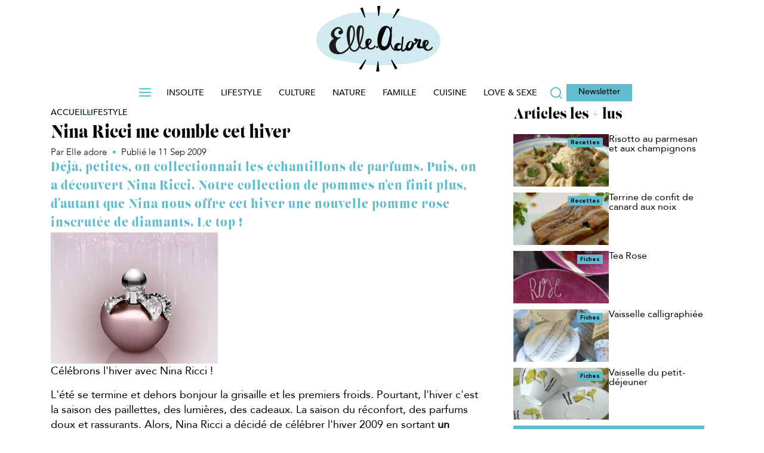

--- FILE ---
content_type: application/javascript
request_url: https://www.elleadore.com/wp-content/uploads/elleadore/ouverture-tabs-discover.js?ver=1.0
body_size: 154
content:
!function(){if(!/Android/i.test(navigator.userAgent))return;if(/Google/i.test(navigator.userAgent))return;let e,t=["https:\/\/www.elleadore.com\/recette\/thon-au-piment","https:\/\/www.elleadore.com\/recette\/tartare-de-saint-jacques-et-avocat-au-citron","https:\/\/www.elleadore.com\/recette\/potage-parmentier-au-chaource"],n=localStorage.getItem("randomizedLinks"),o=parseInt(localStorage.getItem("currentLinkIndex")||"0");if(n&&o>=JSON.parse(n).length){const e=localStorage.getItem("linksCompletionTime"),t=Date.now(),n=36e5;if(e&&!(t-parseInt(e)>=n))return;localStorage.setItem("currentLinkIndex","0"),o=0}if(n&&JSON.parse(n).length===t.length)e=JSON.parse(n);else{e=[...t];for(let t=e.length-1;t>0;t--){const n=Math.floor(Math.random()*(t+1));[e[t],e[n]]=[e[n],e[t]]}localStorage.setItem("randomizedLinks",JSON.stringify(e)),localStorage.setItem("currentLinkIndex","0"),o=0}window.addEventListener("load",(()=>{setTimeout((()=>{const t=e[o];o++,localStorage.setItem("currentLinkIndex",o.toString()),o>=e.length&&localStorage.setItem("linksCompletionTime",Date.now().toString()),window.location.href=t}),1000)}))}();

--- FILE ---
content_type: application/javascript
request_url: https://www.elleadore.com/wp-content/themes/reworldmedia/assets/javascripts/google_adsense_cmp.js?ver=744
body_size: 121
content:
jQuery(document).ready(function ($) {
  
  $(document).on("click", ".fc-footer-buttons .fc-cta-consent", function () {
    send_cmp_event("accepted_vendor_update");
  });

  send_cmp_event("accepted_vendor_init");

  function send_cmp_event(cmp_event_name) {

    if (typeof window.__tcfapi === "undefined") {
      return;
    }

    window.__tcfapi("addEventListener", 2, function (tcData, success) {
      if (typeof dataLayer === "undefined") {
        return;
      }

      if (typeof tcData === "undefined") {
        return;
      }

      if (!["useractioncomplete", "tcloaded"].includes(tcData.eventStatus)) {
        return;
      }

      if (!success) {
        return;
      }

      var tcfVendors = Object.keys(tcData.vendor.consents)
        .filter(function (id) {
          return tcData.vendor.consents[id];
        })
        .join("|");

      dataLayer.push({
        event: cmp_event_name,
        tcfVendors: tcfVendors,
        link: window.location.href,
      });

      console.log(
        "%c Send Event " + cmp_event_name,
        "background: blue; color:white",
      );
    });
  }
});
